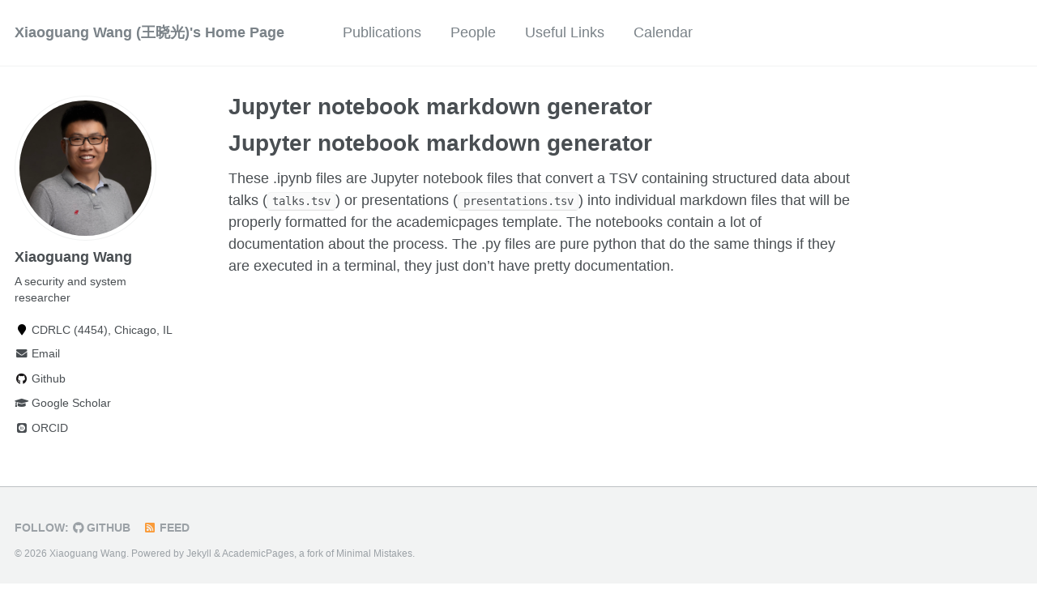

--- FILE ---
content_type: text/html; charset=utf-8
request_url: https://xiaoguang.wang/markdown_generator/
body_size: 2482
content:
<!doctype html><html lang="en" class="no-js"><head><meta charset="utf-8"> <!-- begin SEO --><title>Jupyter notebook markdown generator - Xiaoguang Wang (王晓光)’s Home Page</title><meta property="og:locale" content="en-US"><meta property="og:site_name" content="Xiaoguang Wang (王晓光)'s Home Page"><meta property="og:title" content="Jupyter notebook markdown generator"><link rel="canonical" href="https://xiaoguang.wang/markdown_generator/"><meta property="og:url" content="https://xiaoguang.wang/markdown_generator/"> <script type="application/ld+json"> { "@context" : "http://schema.org", "@type" : "Person", "name" : "Xiaoguang Wang", "url" : "https://xiaoguang.wang", "sameAs" : null } </script> <!-- end SEO --><link href="https://xiaoguang.wang/feed.xml" type="application/atom+xml" rel="alternate" title="Xiaoguang Wang (王晓光)'s Home Page Feed"> <!-- http://t.co/dKP3o1e --><meta name="HandheldFriendly" content="True"><meta name="MobileOptimized" content="320"><meta name="viewport" content="width=device-width, initial-scale=1.0"> <script> document.documentElement.className = document.documentElement.className.replace(/\bno-js\b/g, '') + ' js '; </script> <!-- For all browsers --><link rel="stylesheet" href="https://xiaoguang.wang/assets/css/main.css"><meta http-equiv="cleartype" content="on"> <!-- start custom head snippets --><link rel="apple-touch-icon" sizes="57x57" href="https://xiaoguang.wang/images/apple-touch-icon-57x57.png?v=M44lzPylqQ"><link rel="apple-touch-icon" sizes="60x60" href="https://xiaoguang.wang/images/apple-touch-icon-60x60.png?v=M44lzPylqQ"><link rel="apple-touch-icon" sizes="72x72" href="https://xiaoguang.wang/images/apple-touch-icon-72x72.png?v=M44lzPylqQ"><link rel="apple-touch-icon" sizes="76x76" href="https://xiaoguang.wang/images/apple-touch-icon-76x76.png?v=M44lzPylqQ"><link rel="apple-touch-icon" sizes="114x114" href="https://xiaoguang.wang/images/apple-touch-icon-114x114.png?v=M44lzPylqQ"><link rel="apple-touch-icon" sizes="120x120" href="https://xiaoguang.wang/images/apple-touch-icon-120x120.png?v=M44lzPylqQ"><link rel="apple-touch-icon" sizes="144x144" href="https://xiaoguang.wang/images/apple-touch-icon-144x144.png?v=M44lzPylqQ"><link rel="apple-touch-icon" sizes="152x152" href="https://xiaoguang.wang/images/apple-touch-icon-152x152.png?v=M44lzPylqQ"><link rel="apple-touch-icon" sizes="180x180" href="https://xiaoguang.wang/images/apple-touch-icon-180x180.png?v=M44lzPylqQ"><link rel="icon" type="image/png" href="https://xiaoguang.wang/images/favicon-32x32.png?v=M44lzPylqQ" sizes="32x32"><link rel="icon" type="image/png" href="https://xiaoguang.wang/images/android-chrome-192x192.png?v=M44lzPylqQ" sizes="192x192"><link rel="icon" type="image/png" href="https://xiaoguang.wang/images/favicon-96x96.png?v=M44lzPylqQ" sizes="96x96"><link rel="icon" type="image/png" href="https://xiaoguang.wang/images/favicon-16x16.png?v=M44lzPylqQ" sizes="16x16"><link rel="manifest" href="https://xiaoguang.wang/images/manifest.json?v=M44lzPylqQ"><link rel="mask-icon" href="https://xiaoguang.wang/images/safari-pinned-tab.svg?v=M44lzPylqQ" color="#000000"><link rel="shortcut icon" href="/images/favicon.ico?v=M44lzPylqQ"><meta name="msapplication-TileColor" content="#000000"><meta name="msapplication-TileImage" content="https://xiaoguang.wang/images/mstile-144x144.png?v=M44lzPylqQ"><meta name="msapplication-config" content="https://xiaoguang.wang/images/browserconfig.xml?v=M44lzPylqQ"><meta name="theme-color" content="#ffffff"><link rel="stylesheet" href="https://xiaoguang.wang/assets/css/academicons.css"/> <script type="text/x-mathjax-config"> MathJax.Hub.Config({ TeX: { equationNumbers: { autoNumber: "all" } } }); </script> <script type="text/x-mathjax-config"> MathJax.Hub.Config({ tex2jax: { inlineMath: [ ['$','$'], ["\\(","\\)"] ], processEscapes: true } }); </script> <script src='https://cdnjs.cloudflare.com/ajax/libs/mathjax/2.7.4/latest.js?config=TeX-MML-AM_CHTML' async></script> <!-- end custom head snippets --></head><body> <!--[if lt IE 9]><div class="notice--danger align-center" style="margin: 0;">You are using an <strong>outdated</strong> browser. Please <a href="http://browsehappy.com/">upgrade your browser</a> to improve your experience.</div><![endif]--><div class="masthead"><div class="masthead__inner-wrap"><div class="masthead__menu"><nav id="site-nav" class="greedy-nav"> <button><div class="navicon"></div></button><ul class="visible-links"><li class="masthead__menu-item masthead__menu-item--lg"><a href="https://xiaoguang.wang/">Xiaoguang Wang (王晓光)'s Home Page</a></li><li class="masthead__menu-item"><a href="https://xiaoguang.wang/publications/">Publications</a></li><li class="masthead__menu-item"><a href="https://xiaoguang.wang/people/">People</a></li><li class="masthead__menu-item"><a href="https://xiaoguang.wang/links/">Useful Links</a></li><li class="masthead__menu-item"><a href="https://calendar.google.com/calendar/embed?src=xgwang9%40uic.edu&ctz=America%2FChicago">Calendar</a></li></ul><ul class="hidden-links hidden"></ul></nav></div></div></div><div id="main" role="main"><div class="sidebar sticky"><div itemscope itemtype="http://schema.org/Person"><div class="author__avatar"> <img src="https://xiaoguang.wang/images/me.jpeg" class="author__avatar" alt="Xiaoguang Wang"></div><div class="author__content"><h3 class="author__name">Xiaoguang Wang</h3><p class="author__bio">A security and system researcher</p></div><div class="author__urls-wrapper"> <button class="btn btn--inverse">Follow</button><ul class="author__urls social-icons"><li><i class="fa fa-fw fa-map-marker" aria-hidden="true"></i> CDRLC (4454), Chicago, IL</li><li><a href="mailto:xgwang9@uic.edu"><i class="fas fa-fw fa-envelope" aria-hidden="true"></i> Email</a></li><li><a href="https://github.com/xjtuwxg"><i class="fab fa-fw fa-github" aria-hidden="true"></i> Github</a></li><li><a href="https://scholar.google.com/citations?user=Sy-oJuIAAAAJ&hl=en"><i class="fas fa-fw fa-graduation-cap"></i> Google Scholar</a></li><li><a href="https://orcid.org/0000-0001-5055-4552"><i class="ai ai-orcid-square ai-fw"></i> ORCID</a></li></ul></div></div></div><article class="page" itemscope itemtype="http://schema.org/CreativeWork"><meta itemprop="headline" content="Jupyter notebook markdown generator"><div class="page__inner-wrap"><header><h1 class="page__title" itemprop="headline">Jupyter notebook markdown generator</h1></header><section class="page__content" itemprop="text"><h1 id="jupyter-notebook-markdown-generator">Jupyter notebook markdown generator</h1><p>These .ipynb files are Jupyter notebook files that convert a TSV containing structured data about talks (<code class="language-plaintext highlighter-rouge">talks.tsv</code>) or presentations (<code class="language-plaintext highlighter-rouge">presentations.tsv</code>) into individual markdown files that will be properly formatted for the academicpages template. The notebooks contain a lot of documentation about the process. The .py files are pure python that do the same things if they are executed in a terminal, they just don’t have pretty documentation.</p></section><footer class="page__meta"></footer></div></article></div><div class="page__footer"><footer> <!-- start custom footer snippets --> <!-- <a href="/sitemap/">Sitemap</a> --> <!-- end custom footer snippets --><div class="page__footer-follow"><ul class="social-icons"><li><strong>Follow:</strong></li><li><a href="http://github.com/xjtuwxg"><i class="fab fa-github" aria-hidden="true"></i> GitHub</a></li><li><a href="https://xiaoguang.wang/feed.xml"><i class="fa fa-fw fa-rss-square" aria-hidden="true"></i> Feed</a></li></ul></div><div class="page__footer-copyright">&copy; 2026 Xiaoguang Wang. Powered by <a href="http://jekyllrb.com" rel="nofollow">Jekyll</a> &amp; <a href="https://github.com/academicpages/academicpages.github.io">AcademicPages</a>, a fork of <a href="https://mademistakes.com/work/minimal-mistakes-jekyll-theme/" rel="nofollow">Minimal Mistakes</a>.</div></footer></div><script src="https://xiaoguang.wang/assets/js/main.min.js"></script> <!-- Global site tag (gtag.js) - Google Analytics --> <script async src="https://www.googletagmanager.com/gtag/js?id=UA-64203639-1"></script> <script> window.dataLayer = window.dataLayer || []; function gtag(){dataLayer.push(arguments);} gtag('js', new Date()); gtag('config', 'UA-64203639-1'); </script></body></html>
